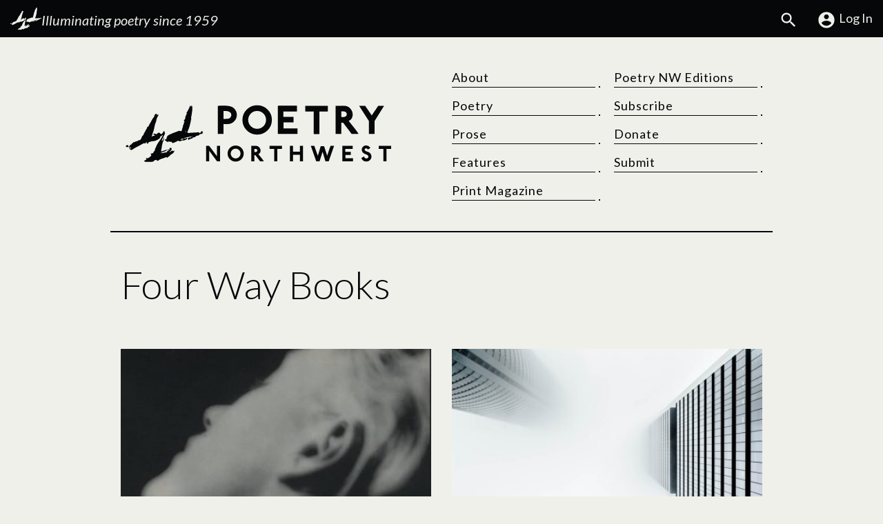

--- FILE ---
content_type: text/html; charset=UTF-8
request_url: https://www.poetrynw.org/tag/four-way-books/
body_size: 14961
content:
<!doctype html>
<html lang="en-US" class="no-js">
<head>
<script>//Detect JS
(function(H){H.className=H.className.replace(/\bno-js\b/,'js')})(document.documentElement)</script>
<meta charset="UTF-8" />
<meta name="viewport" content="width=device-width, initial-scale=1">

<meta name="theme-color" content="#237be0">
<meta name='robots' content='index, follow, max-image-preview:large, max-snippet:-1, max-video-preview:-1' />

	<!-- This site is optimized with the Yoast SEO plugin v26.6 - https://yoast.com/wordpress/plugins/seo/ -->
	<title>Four Way Books Archives | Poetry Northwest</title>
	<link rel="canonical" href="https://www.poetrynw.org/tag/four-way-books/" />
	<meta property="og:locale" content="en_US" />
	<meta property="og:type" content="article" />
	<meta property="og:title" content="Four Way Books Archives | Poetry Northwest" />
	<meta property="og:url" content="https://www.poetrynw.org/tag/four-way-books/" />
	<meta property="og:site_name" content="Poetry Northwest" />
	<meta property="og:image" content="https://www.poetrynw.org/wp-content/uploads/2019/12/pnw_whiteLogo_square.png" />
	<meta property="og:image:width" content="1280" />
	<meta property="og:image:height" content="1280" />
	<meta property="og:image:type" content="image/png" />
	<meta name="twitter:card" content="summary_large_image" />
	<meta name="twitter:site" content="@poetrynw" />
	<script type="application/ld+json" class="yoast-schema-graph">{"@context":"https://schema.org","@graph":[{"@type":"CollectionPage","@id":"https://www.poetrynw.org/tag/four-way-books/","url":"https://www.poetrynw.org/tag/four-way-books/","name":"Four Way Books Archives | Poetry Northwest","isPartOf":{"@id":"https://www.poetrynw.org/#website"},"primaryImageOfPage":{"@id":"https://www.poetrynw.org/tag/four-way-books/#primaryimage"},"image":{"@id":"https://www.poetrynw.org/tag/four-way-books/#primaryimage"},"thumbnailUrl":"https://www.poetrynw.org/wp-content/uploads/2023/07/god.jpg","breadcrumb":{"@id":"https://www.poetrynw.org/tag/four-way-books/#breadcrumb"},"inLanguage":"en-US"},{"@type":"ImageObject","inLanguage":"en-US","@id":"https://www.poetrynw.org/tag/four-way-books/#primaryimage","url":"https://www.poetrynw.org/wp-content/uploads/2023/07/god.jpg","contentUrl":"https://www.poetrynw.org/wp-content/uploads/2023/07/god.jpg","width":1280,"height":1919},{"@type":"BreadcrumbList","@id":"https://www.poetrynw.org/tag/four-way-books/#breadcrumb","itemListElement":[{"@type":"ListItem","position":1,"name":"Home","item":"https://www.poetrynw.org/"},{"@type":"ListItem","position":2,"name":"Four Way Books"}]},{"@type":"WebSite","@id":"https://www.poetrynw.org/#website","url":"https://www.poetrynw.org/","name":"Poetry Northwest","description":"Illuminating poetry since 1959","publisher":{"@id":"https://www.poetrynw.org/#organization"},"potentialAction":[{"@type":"SearchAction","target":{"@type":"EntryPoint","urlTemplate":"https://www.poetrynw.org/?s={search_term_string}"},"query-input":{"@type":"PropertyValueSpecification","valueRequired":true,"valueName":"search_term_string"}}],"inLanguage":"en-US"},{"@type":"Organization","@id":"https://www.poetrynw.org/#organization","name":"Poetry Northwest","url":"https://www.poetrynw.org/","logo":{"@type":"ImageObject","inLanguage":"en-US","@id":"https://www.poetrynw.org/#/schema/logo/image/","url":"https://www.poetrynw.org/wp-content/uploads/2015/12/PNW_logo1.png","contentUrl":"https://www.poetrynw.org/wp-content/uploads/2015/12/PNW_logo1.png","width":466,"height":121,"caption":"Poetry Northwest"},"image":{"@id":"https://www.poetrynw.org/#/schema/logo/image/"},"sameAs":["https://www.facebook.com/Poetry-Northwest-172871703743/","https://x.com/poetrynw","https://www.instagram.com/poetrynw/"]}]}</script>
	<!-- / Yoast SEO plugin. -->


<link rel='dns-prefetch' href='//fonts.googleapis.com' />
<style id='wp-img-auto-sizes-contain-inline-css' type='text/css'>
img:is([sizes=auto i],[sizes^="auto," i]){contain-intrinsic-size:3000px 1500px}
/*# sourceURL=wp-img-auto-sizes-contain-inline-css */
</style>
<link rel='stylesheet' id='wp-components-css' href='https://www.poetrynw.org/wp-includes/css/dist/components/style.min.css?ver=83fec2bce4bc390c580449646012fd2b' type='text/css' media='all' />
<link rel='stylesheet' id='wp-preferences-css' href='https://www.poetrynw.org/wp-includes/css/dist/preferences/style.min.css?ver=83fec2bce4bc390c580449646012fd2b' type='text/css' media='all' />
<link rel='stylesheet' id='wp-block-editor-css' href='https://www.poetrynw.org/wp-includes/css/dist/block-editor/style.min.css?ver=83fec2bce4bc390c580449646012fd2b' type='text/css' media='all' />
<link rel='stylesheet' id='popup-maker-block-library-style-css' href='https://www.poetrynw.org/wp-content/plugins/popup-maker/dist/packages/block-library-style.css?ver=dbea705cfafe089d65f1' type='text/css' media='all' />
<style id='woocommerce-inline-inline-css' type='text/css'>
.woocommerce form .form-row .required { visibility: visible; }
/*# sourceURL=woocommerce-inline-inline-css */
</style>
<link rel='stylesheet' id='jjm_styles-css' href='https://www.poetrynw.org/wp-content/themes/pnw-2024/style.min.css?ver=1.0.6' type='text/css' media='all' />
<link rel='stylesheet' id='googleFonts-css' href='https://fonts.googleapis.com/css2?family=Lato:ital,wght@0,300;0,400;0,700;1,300;1,400;1,700&#038;family=Newsreader:ital,opsz,wght@0,6..72,200..800;1,6..72,200..800&#038;display=swap' type='text/css' media='all' />
<script type="text/javascript" src="https://www.poetrynw.org/wp-includes/js/jquery/jquery.min.js?ver=3.7.1" id="jquery-core-js"></script>
<script type="text/javascript" src="https://www.poetrynw.org/wp-includes/js/jquery/jquery-migrate.min.js?ver=3.4.1" id="jquery-migrate-js"></script>
<script type="text/javascript" src="https://www.poetrynw.org/wp-content/plugins/woocommerce/assets/js/jquery-blockui/jquery.blockUI.min.js?ver=2.7.0-wc.10.4.3" id="wc-jquery-blockui-js" defer="defer" data-wp-strategy="defer"></script>
<script type="text/javascript" id="wc-add-to-cart-js-extra">
/* <![CDATA[ */
var wc_add_to_cart_params = {"ajax_url":"/wp-admin/admin-ajax.php","wc_ajax_url":"/?wc-ajax=%%endpoint%%","i18n_view_cart":"View cart","cart_url":"https://www.poetrynw.org/cart/","is_cart":"","cart_redirect_after_add":"no"};
//# sourceURL=wc-add-to-cart-js-extra
/* ]]> */
</script>
<script type="text/javascript" src="https://www.poetrynw.org/wp-content/plugins/woocommerce/assets/js/frontend/add-to-cart.min.js?ver=10.4.3" id="wc-add-to-cart-js" defer="defer" data-wp-strategy="defer"></script>
<script type="text/javascript" src="https://www.poetrynw.org/wp-content/plugins/woocommerce/assets/js/js-cookie/js.cookie.min.js?ver=2.1.4-wc.10.4.3" id="wc-js-cookie-js" defer="defer" data-wp-strategy="defer"></script>
<script type="text/javascript" id="woocommerce-js-extra">
/* <![CDATA[ */
var woocommerce_params = {"ajax_url":"/wp-admin/admin-ajax.php","wc_ajax_url":"/?wc-ajax=%%endpoint%%","i18n_password_show":"Show password","i18n_password_hide":"Hide password"};
//# sourceURL=woocommerce-js-extra
/* ]]> */
</script>
<script type="text/javascript" src="https://www.poetrynw.org/wp-content/plugins/woocommerce/assets/js/frontend/woocommerce.min.js?ver=10.4.3" id="woocommerce-js" defer="defer" data-wp-strategy="defer"></script>
<link rel="https://api.w.org/" href="https://www.poetrynw.org/wp-json/" /><link rel="alternate" title="JSON" type="application/json" href="https://www.poetrynw.org/wp-json/wp/v2/tags/1853" />	<noscript><style>.woocommerce-product-gallery{ opacity: 1 !important; }</style></noscript>
	<style class='wp-fonts-local' type='text/css'>
@font-face{font-family:Inter;font-style:normal;font-weight:300 900;font-display:fallback;src:url('https://www.poetrynw.org/wp-content/plugins/woocommerce/assets/fonts/Inter-VariableFont_slnt,wght.woff2') format('woff2');font-stretch:normal;}
@font-face{font-family:Cardo;font-style:normal;font-weight:400;font-display:fallback;src:url('https://www.poetrynw.org/wp-content/plugins/woocommerce/assets/fonts/cardo_normal_400.woff2') format('woff2');}
</style>
<link rel="icon" href="https://www.poetrynw.org/wp-content/uploads/2019/12/cropped-pnw_whiteLogo_square-32x32.png" sizes="32x32" />
<link rel="icon" href="https://www.poetrynw.org/wp-content/uploads/2019/12/cropped-pnw_whiteLogo_square-192x192.png" sizes="192x192" />
<link rel="apple-touch-icon" href="https://www.poetrynw.org/wp-content/uploads/2019/12/cropped-pnw_whiteLogo_square-180x180.png" />
<meta name="msapplication-TileImage" content="https://www.poetrynw.org/wp-content/uploads/2019/12/cropped-pnw_whiteLogo_square-270x270.png" />
		<style type="text/css" id="wp-custom-css">
			/*Mailchimp Form Overrides*/
div#mc_embed_signup {
	background:transparent;
	width:100%;
	max-width:100%;
}
div#mc_embed_signup form {
	margin:1rem 0;
}
div#mc_embed_signup .helper_text {
	background-color:transparent;
}
div#mc_embed_signup .mc-field-group {
	padding-bottom:1rem;
}
/*Table style for Ward poem*/
.wp-block-table {
	clear:both;
}
.wp-block-table tr {
	vertical-align:top;
}
.wp-block-table td {
	padding:0 1.5rem 1rem 0 !important;
	border-color:transparent !important;
	margin:0 !important;
	
}		</style>
		  <style type="text/css">
    :root {
        --jjm-primary: #237be0;
      }
  </style>

<link rel='stylesheet' id='wc-blocks-style-css' href='https://www.poetrynw.org/wp-content/plugins/woocommerce/assets/client/blocks/wc-blocks.css?ver=wc-10.4.3' type='text/css' media='all' />
</head>
<body class="archive tag tag-four-way-books tag-1853 wp-theme-pnw-2024 woocommerce-block-theme-has-button-styles woocommerce-uses-block-theme theme-pnw-2024 woocommerce-no-js" id="top-of-page">

<div class="jjm-skiplink-wrapper">
    <a href="#mainContent" class="jjm-skiplink button">Skip to main content</a>
</div>

<div class="top-bar full-width">

  <div class="container-fluid">

    <div class="row">

      <div class="col-12 col-md-6 top-bar--left">

        <a href="https://www.poetrynw.org" rel="home" class="tagline">

            <img alt="Poetry Northwest Logo Mark" src="https://www.poetrynw.org/wp-content/themes/pnw-2024/assets/img/logo-mark.svg" class="scale logo-mark" />
        
            <p>Illuminating poetry since 1959</p>

        </a>

      </div>

      <div class="col-12 col-md-6 top-bar--right">

        <ul class="jjm-store-menu">

                    
            <li><a href="https://www.poetrynw.org/search-poetry-northwest/"><svg class="icon icon-search"><use xlink:href="https://www.poetrynw.org/wp-content/themes/pnw-2024/assets/icons/symbol-defs.svg#icon-search"></use></svg><span class="screen-reader-text">Search</span></a></li>
          
          
              <li><a href="https://www.poetrynw.org/my-account/"><svg class="icon icon-account_circle"><use xlink:href="https://www.poetrynw.org/wp-content/themes/pnw-2024/assets/icons/symbol-defs.svg#icon-account_circle"></use></svg>Log In</a></li>

            
                      
        </ul>

      </div>

    </div>

  </div>

</div>
<div class="container header-wrapper">

  <header class="primary row">

    <div class="col-12 col-lg-6 site-title">

      <a aria-label="Poetry Northwest" href="https://www.poetrynw.org" rel="home">

        <svg alt="Poetry Northwest" class="site-logo scale" version="1.1" id="Layer_1" xmlns="http://www.w3.org/2000/svg" xmlns:xlink="http://www.w3.org/1999/xlink" x="0px" y="0px"
   viewBox="0 0 700 150" style="enable-background:new 0 0 700 150;" xml:space="preserve">
<g class="pnw_logo_mark">
  <path d="M110.39,83.94c0.46,0.56,0.58,1.12,0.54,1.72c-0.01,0.17-0.06,0.34-0.11,0.5c-0.79,2.26-1.57,4.53-2.38,6.79
    c-0.29,0.8-0.61,1.59-1.02,2.33c-0.6,1.09-0.86,2.24-1,3.46c-0.1,0.86-0.27,1.72-0.49,2.55c-0.43,1.62-0.93,3.22-1.11,4.9
    c-0.04,0.38-0.09,0.76-0.08,1.14c0.04,1.42-0.24,2.78-0.59,4.14c-0.31,1.19-0.63,2.38-0.83,3.59c-0.2,1.17-0.25,2.36-0.35,3.54
    c-0.05,0.59,0.16,0.78,0.76,0.68c0.63-0.11,1.26-0.23,1.86-0.43c1.53-0.52,3.04-1.08,4.55-1.63c1.26-0.46,2.54-0.82,3.85-1.1
    c0.5-0.11,0.97-0.41,1.42-0.68c0.55-0.33,1.09-0.47,1.69-0.22c0.13,0.06,0.27,0.13,0.38,0.23c0.42,0.39,0.34,1.01-0.18,1.26
    c-0.25,0.12-0.51,0.21-0.78,0.26c-0.95,0.17-1.71,0.65-2.28,1.4c-0.63,0.83-1.44,1.2-2.47,1.21c-0.9,0.01-1.75,0.29-2.59,0.6
    c-1.35,0.51-2.71,1-4.04,1.54c-0.34,0.14-0.66,0.39-0.9,0.67c-0.32,0.37-0.29,0.91-0.01,1.31c0.2,0.29,0.42,0.41,0.76,0.26
    c1.59-0.71,3.31-0.9,4.99-1.27c0.97-0.22,1.97-0.32,2.94-0.51c0.45-0.09,0.91-0.21,1.33-0.4c0.5-0.22,0.94-0.19,1.39,0.08
    c0.34,0.2,0.7,0.37,1.15,0.61c0.05-0.3,0.1-0.5,0.11-0.69c0.06-1.02,0.51-1.83,1.3-2.45c0.97-0.76,2.09-1.21,3.24-1.6
    c0.4-0.13,0.81-0.24,1.21-0.4c0.22-0.09,0.42-0.25,0.75-0.46c-0.27-0.15-0.41-0.29-0.56-0.32c-0.44-0.07-0.88-0.1-1.32-0.15
    c-0.65-0.08-1.31-0.14-1.95-0.27c-0.48-0.1-0.65-0.36-0.68-0.8c-0.04-0.53,0.13-0.76,0.66-0.8c0.49-0.04,0.98-0.02,1.46-0.03
    c0.87-0.01,1.74,0.02,2.61-0.02c1.18-0.05,1.5-0.61,1-1.68c-0.05-0.1-0.1-0.19-0.15-0.28c-0.48-0.9,0.01-1.94,1.03-2.1
    c0.63-0.1,1.26-0.18,1.9-0.19c0.37-0.01,0.77,0.06,1.12,0.19c0.67,0.24,1.12,0.74,1.13,1.47c0.01,1.66-0.27,3.26-1.18,4.69
    c-0.47,0.74-1.15,1.24-1.94,1.6c-0.19,0.09-0.39,0.16-0.59,0.24c-0.59,0.24-0.81,0.56-0.78,1.09c0.02,0.48,0.48,1.06,0.92,1.2
    c0.25,0.08,0.46-0.02,0.53-0.22c0.29-0.77,0.98-1.08,1.58-1.51c0.65-0.47,1.3-0.95,1.98-1.4c0.28-0.18,0.6-0.31,0.92-0.4
    c0.39-0.11,0.75-0.03,1.06,0.27c0.97,0.96,2.06,0.96,3.22,0.37c0.13-0.07,0.26-0.15,0.39-0.21c0.41-0.2,0.75-0.19,0.94,0.02
    c0.21,0.23,0.28,0.8,0.13,1.09c-0.03,0.06-0.07,0.11-0.11,0.15c-0.73,0.82-1.19,1.8-1.69,2.76c-0.25,0.47-0.51,0.93-0.8,1.38
    c-0.44,0.69-1.03,1.24-1.75,1.64c-0.35,0.19-0.69,0.41-1.06,0.59c-2.25,1.09-4.13,2.66-5.89,4.41c-1.04,1.03-2.13,2.01-3.22,2.98
    c-0.35,0.31-0.75,0.55-1.13,0.83c-0.6,0.44-1.19,0.88-1.79,1.33c-0.07,0.05-0.13,0.11-0.2,0.16c-0.84,0.66-1.46,0.58-2.12-0.27
    c-0.04-0.05-0.08-0.1-0.11-0.15c-0.5-0.7-0.63-0.77-1.42-0.42c-4,1.79-8.2,3.04-12.36,4.36c-2.18,0.69-4.16,1.7-5.96,3.09
    c-0.54,0.42-1.08,0.82-1.64,1.21c-1.08,0.75-1.82,0.71-2.81-0.15c-0.58-0.5-1.18-0.98-1.9-1.26c-1.57-0.6-3-0.37-4.29,0.71
    c-0.29,0.25-0.55,0.53-0.81,0.81c-1.74,1.89-3.93,2.81-6.47,3.04c-2,0.18-3.99-0.06-5.98-0.04c-2.99,0.04-5.99-0.01-8.98,0.06
    c-0.94,0.02-1.86,0.05-2.76-0.28c-0.26-0.09-0.52-0.19-0.76-0.32c-0.75-0.41-1-1-0.73-1.82c0.3-0.92,0.95-1.57,1.9-1.68
    c1.48-0.16,2.48-1.03,3.43-2.02c0.53-0.55,0.46-1.05-0.14-1.5c-0.27-0.2-0.57-0.38-0.82-0.6c-0.48-0.42-0.44-0.92,0.07-1.27
    c0.74-0.5,1.82-0.43,2.49,0.16c0.06,0.06,0.12,0.12,0.19,0.17c0.55,0.49,0.8,0.52,1.4,0.1c1.32-0.91,2.72-1.65,4.26-2.13
    c0.94-0.3,1.59-0.9,1.7-1.93c0.04-0.42,0.27-0.61,0.66-0.73c0.76-0.23,1.43-0.63,2-1.2c0.77-0.76,0.94-1.66,0.55-2.63
    c-0.2-0.5-0.56-0.94-0.86-1.4c-0.15-0.23-0.36-0.43-0.48-0.67c-0.29-0.59-0.03-1.06,0.62-1.14c0.23-0.03,0.46-0.01,0.7,0
    c0.21,0.01,0.42,0.04,0.63,0.04c0.64,0,1.07-0.3,1.3-0.92c0.28-0.78,0.58-0.87,1.27-0.43c1.12,0.71,1.68,0.5,1.9-0.8
    c0.17-0.96,0.58-1.75,1.21-2.48c0.71-0.81,1.4-1.66,2.06-2.51c0.9-1.16,1.4-2.46,1.32-3.96c-0.05-0.9,0.22-1.75,0.7-2.48
    c1.41-2.16,2.3-4.54,3.14-6.94c0.45-1.29,1.11-2.47,1.87-3.61c0.84-1.27,1.6-2.61,2.36-3.93c0.96-1.66,2.01-3.24,3.25-4.71
    c1.93-2.3,3.46-4.88,4.88-7.52c0.72-1.33,1.41-2.66,2.1-4c0.31-0.6,0.67-1.13,1.26-1.49c0.07-0.04,0.14-0.1,0.2-0.16
    c0.3-0.28,0.36-0.55,0.18-0.84c-0.2-0.32-0.5-0.43-0.87-0.2c-0.72,0.43-1.5,0.68-2.29,0.94c-0.78,0.26-1.22,0.8-1.32,1.63
    c-0.08,0.67-0.16,0.7-0.82,0.48c-0.18-0.06-0.36-0.13-0.54-0.18c-0.22-0.06-0.45-0.13-0.68-0.15c-0.38-0.04-0.83,0.15-0.89,0.38
    c-0.09,0.34,0.15,0.56,0.36,0.76c0.21,0.21,0.45,0.38,0.68,0.58c0.29,0.25,0.29,0.35,0.07,0.63c-0.76,0.96-1.54,1.92-2.29,2.9
    c-0.55,0.72-1.21,1.28-2.02,1.72c-1.64,0.89-3.24,1.86-4.89,2.74c-2.13,1.13-4.39,1.94-6.79,2.28c-0.55,0.08-1.1,0.16-1.65,0.16
    c-2.3-0.01-4.5,0.56-6.69,1.18c-1.63,0.47-3.26,0.94-4.9,1.4c-0.65,0.18-1.09,0.57-1.34,1.17c-0.18,0.45-0.28,0.94-0.44,1.39
    c-0.17,0.48-0.32,0.98-0.58,1.4c-0.37,0.6-0.88,0.58-1.23-0.04c-0.3-0.54-0.73-0.87-1.28-1.08c-0.18-0.07-0.36-0.14-0.53-0.22
    c-0.6-0.3-0.73-0.69-0.45-1.31c0.1-0.21,0.23-0.41,0.33-0.62c0.17-0.37,0.04-0.61-0.36-0.69c-0.4-0.08-0.75,0-1.06,0.29
    c-0.61,0.57-1.2,1.14-1.63,1.86c-0.18,0.29-0.36,0.58-0.57,0.85c-0.53,0.69-0.91,0.76-1.63,0.31c-0.22-0.13-0.43-0.28-0.63-0.43
    c-0.47-0.36-0.97-0.39-1.5-0.17c-0.2,0.08-0.38,0.18-0.57,0.28c-2.45,1.32-4.9,2.64-7.34,3.97c-1.34,0.73-2.67,1.5-4.01,2.22
    c-1.57,0.84-3.13,1.72-4.75,2.46c-4.28,1.98-8.29,4.4-12.16,7.07c-0.64,0.45-1.33,0.83-2.02,1.21c-0.26,0.14-0.54,0.25-0.83,0.32
    c-0.45,0.11-0.9,0.05-1.25-0.28c-0.53-0.5-1.15-0.79-1.85-0.95c-0.06-0.01-0.12-0.03-0.18-0.05c-0.94-0.32-1.19-0.96-0.7-1.84
    c0.29-0.52,0.74-0.81,1.32-0.91c0.33-0.06,0.67-0.08,1.01-0.13c0.67-0.11,1-0.6,0.81-1.25c-0.2-0.69-0.6-1.25-1.32-1.61
    c-0.05,0.19-0.1,0.32-0.13,0.46c-0.24,1.05-0.83,1.85-1.74,2.41c-0.57,0.35-0.89,0.29-1.33-0.21c-0.18-0.21-0.38-0.4-0.53-0.63
    c-0.28-0.42-0.18-0.81,0.32-0.94c0.67-0.17,1.14-0.66,1.98-0.64c0.21,0.01,0.27-0.17,0.26-0.36c-0.04-0.52-0.4-0.93-0.93-0.96
    c-0.4-0.02-0.81,0.01-1.2,0.07c-2.18,0.32-4.36,0.29-6.55,0.2c-1.43-0.06-2.46-1.28-2.39-2.7c0.02-0.52,0.22-0.86,0.75-1.05
    c0.82-0.29,1.61-0.65,2.41-0.99c0.55-0.24,1.12-0.39,1.73-0.33c0.94,0.09,1.5,0.59,1.57,1.53c0.04,0.52-0.06,1.05-0.1,1.58
    c-0.02,0.19-0.08,0.38-0.06,0.56c0.04,0.48,0.32,0.67,0.78,0.55c0.21-0.05,0.42-0.17,0.62-0.2c0.91-0.13,1.39-0.68,1.7-1.49
    c0.18-0.47,0.39-0.94,0.63-1.39c0.28-0.55,0.71-0.94,1.32-1.12c1.77-0.52,3.04-1.68,3.87-3.29c0.45-0.86,1.04-1.42,2-1.6
    c0.56-0.11,0.94-0.47,1.15-1c0.1-0.26,0.22-0.51,0.36-0.75c0.48-0.85,1.06-1.12,2.01-0.96c0.19,0.03,0.38,0.06,0.57,0.08
    c0.83,0.07,1.58-0.17,2.15-0.76c0.73-0.75,1.63-1.09,2.62-1.13c1.65-0.06,3.1-0.64,4.45-1.54c0.58-0.39,1.18-0.75,1.8-1.09
    c1.06-0.58,2.18-0.91,3.42-0.78c0.58,0.06,1.04-0.31,1.29-0.79c0.5-0.98,1.22-1.78,1.91-2.62c0.59-0.71,1-1.51,1.14-2.45
    c0.18-1.17,0.62-2.27,1.33-3.21c0.89-1.16,1.85-2.27,2.78-3.4c0.38-0.46,0.79-0.89,1.15-1.36c0.44-0.58,0.66-1.25,0.54-1.97
    c-0.1-0.64,0.12-1.15,0.49-1.65c1.1-1.44,2.13-2.92,2.91-4.56c0.35-0.73,0.67-1.47,0.93-2.23c0.22-0.61,0.52-1.15,0.95-1.64
    c0.92-1.05,1.63-2.23,2.22-3.48c0.3-0.64,0.49-1.36,0.59-2.07c0.17-1.19,0.79-2.07,1.85-2.49c1.59-0.63,2.46-1.83,3.03-3.33
    c0.74-1.96,1.75-3.77,2.85-5.54c0.39-0.63,0.77-1.27,1.17-1.9c1.33-2.06,2.39-4.26,3.45-6.46c1.24-2.56,2.77-4.92,4.76-6.97
    c0.51-0.53,0.86-1.17,1.08-1.86c0.3-0.93,0.57-1.87,0.85-2.8c0.11-0.36,0.24-0.73,0.37-1.08c0.35-0.97,0.97-1.74,1.84-2.3
    c0.79-0.5,1.59-0.99,2.4-1.45c0.51-0.3,0.91-0.14,1.1,0.42c0.19,0.57,0.18,1.12-0.19,1.64c-0.16,0.23-0.44,0.46-0.17,0.78
    c0.24,0.29,0.55,0.29,0.87,0.16c0.88-0.35,1.83-0.33,2.74-0.55c0.06-0.01,0.13-0.01,0.19-0.01c1.09,0.03,1.5,0.68,1.01,1.66
    c-0.23,0.45-0.51,0.88-0.8,1.3c-2.08,3.11-3.4,6.55-4.28,10.16c-0.18,0.74-0.27,1.51-0.31,2.26c-0.06,0.99-0.32,1.92-0.71,2.82
    c-0.54,1.25-1.12,2.48-1.59,3.75c-0.91,2.43-1.44,4.97-1.92,7.52c-0.92,4.84-1.95,9.66-3.56,14.32c-0.41,1.18-0.9,2.34-1.36,3.5
    c-0.57,1.43-0.97,2.9-1.06,4.44c-0.03,0.44-0.2,0.82-0.48,1.16c-0.22,0.26-0.46,0.5-0.67,0.77c-0.19,0.25-0.36,0.52-0.52,0.8
    c-0.33,0.59,0.31,1.24,0.82,1.15c0.31-0.05,0.63-0.12,0.92-0.24c1.58-0.7,3.23-1.17,4.92-1.5c0.27-0.05,0.56-0.1,0.78-0.25
    c0.25-0.17,0.51-0.4,0.64-0.67c0.26-0.52,0.07-0.82-0.49-1c-0.34-0.1-0.66-0.27-1-0.38c-0.34-0.11-0.7-0.17-1.04-0.26
    c-0.31-0.08-0.63-0.12-0.92-0.24c-0.61-0.24-0.76-0.71-0.41-1.27c0.28-0.45,0.72-0.72,1.21-0.89c0.87-0.31,1.75-0.35,2.63-0.1
    c0.73,0.21,1.46,0.45,2.15,0.77c1.29,0.59,2.87,0.47,3.97-0.73c0.27-0.3,0.55-0.6,0.76-0.94c0.5-0.83,1.25-1.26,2.17-1.42
    c1.19-0.2,2.37-0.11,3.51,0.33c0.62,0.24,0.94,0.68,1.03,1.33c0.13,0.97,0.36,1.14,1.34,0.99c0.51-0.08,0.95,0.04,1.37,0.36
    c0.69,0.52,0.83,0.51,1.49-0.06c0.9-0.77,1.65-1.64,2.2-2.7c0.3-0.58,0.66-1.14,1.03-1.68c0.53-0.77,1.09-1.51,1.47-2.38
    c0.28-0.65,0.91-0.76,1.46-0.3c0.64,0.55,0.97,1.28,1.14,2.09c0.12,0.56,0.16,1.14,0.26,1.7c0.07,0.39,0.14,0.81,0.32,1.16
    c0.46,0.92,0.32,1.84-0.17,2.62c-1.36,2.15-2.38,4.45-3.37,6.78c-0.73,1.7-1.6,3.33-2.51,4.94c-0.53,0.94-0.97,1.93-1.44,2.91
    c-0.31,0.63-0.3,1.32-0.23,2c0.04,0.42,0.24,0.63,0.55,0.68c0.36,0.05,0.58-0.15,0.7-0.44c0.57-1.39,1.55-2.53,2.36-3.77
    c0.59-0.91,1.09-1.87,1.39-2.92c0.08-0.26,0.17-0.53,0.29-0.77C110.09,84.27,110.23,84.15,110.39,83.94z M101.9,123.13
    c0.57,0.01,1.03-0.42,1.06-0.87c0.01-0.23-0.1-0.36-0.32-0.39c-0.31-0.05-0.9,0.19-1.04,0.48c-0.07,0.15-0.1,0.38-0.04,0.52
    C101.62,123.01,101.83,123.08,101.9,123.13z"/>
  <path d="M164.66,30.38c0.28,0.05,0.46,0.09,0.65,0.12c0.33-0.31,0.26-0.64,0.11-1c-0.31-0.69-0.28-0.81,0.26-1.32
    c0.28-0.26,0.57-0.51,0.86-0.76c0.35-0.31,0.51-0.68,0.53-1.17c0.02-0.63,0.14-1.26,0.26-1.88c0.08-0.41,0.33-0.73,0.71-0.94
    c0.11-0.06,0.23-0.13,0.32-0.21c0.41-0.39,0.43-0.7,0.12-1.1c-1.11-1.45-1.09-1.82,0.03-3.22c1.72-2.13,3-4.53,4.19-6.98
    c1.41-2.88,2.62-5.85,3.79-8.84c0.12-0.29,0.24-0.59,0.34-0.85c0.33-0.15,0.49,0.04,0.64,0.22c0.28,0.35,0.54,0.71,0.8,1.07
    c0.22,0.29,0.42,0.59,0.66,0.85c0.12,0.12,0.35,0.24,0.49,0.2c0.13-0.03,0.25-0.27,0.28-0.43c0.07-0.4,0.07-0.8,0.13-1.2
    c0.05-0.33,0.03-0.73,0.41-0.87c0.37-0.14,0.66,0.11,0.91,0.33c0.89,0.79,1.48,1.74,1.46,2.99c-0.05,2.42-0.04,4.84-0.15,7.26
    c-0.07,1.46-0.32,2.91-0.51,4.36c-0.27,2.1-0.55,4.21-0.85,6.31c-0.37,2.61-0.73,5.23-1.42,7.78c-0.12,0.46-0.28,0.9-0.43,1.35
    c-0.15,0.44-0.16,0.87,0.15,1.22c0.49,0.55,0.51,1.17,0.4,1.85c-0.8,4.8-1.79,9.55-2.99,14.26c-0.85,3.33-1.68,6.67-2.89,9.9
    c-1.05,2.8-2.15,5.59-3.22,8.38c-0.34,0.87-0.66,1.75-0.66,2.7c0,0.68,0.21,1.01,0.88,1.11c0.69,0.1,1.39,0.13,2.09,0.11
    c1.48-0.05,2.97-0.13,4.45-0.23c2.07-0.14,4.15-0.31,6.22-0.44c1.46-0.09,2.92-0.18,4.39-0.18c1.45,0,2.88-0.15,4.31-0.31
    c1.3-0.14,2.59-0.28,3.89-0.43c0.35-0.04,0.71-0.09,1.05-0.17c0.79-0.18,1.47,0.03,2.05,0.55c0.35,0.31,0.65,0.67,0.97,1.01
    c0.72,0.76,1.23,0.84,2.04,0.18c0.56-0.45,1.04-1,1.52-1.53c0.74-0.82,1.44-1.68,2.17-2.5c0.19-0.22,0.41-0.44,0.66-0.59
    c0.49-0.31,0.96-0.18,1.24,0.33c0.13,0.24,0.23,0.5,0.31,0.77c0.2,0.7,0.49,1.35,0.93,1.94c0.1,0.14,0.19,0.28,0.26,0.44
    c0.24,0.48,0.22,0.95-0.11,1.38c-0.18,0.23-0.37,0.47-0.6,0.65c-1.12,0.89-2.34,1.62-3.71,2.07c-0.97,0.32-1.92,0.31-2.82-0.26
    c-0.11-0.07-0.23-0.11-0.33-0.16c-0.55,0.28-0.65,0.44-0.59,0.98c0.02,0.15,0.04,0.3,0.04,0.44c0.05,1.06-0.81,1.74-1.83,1.46
    c-0.2-0.06-0.4-0.15-0.65-0.24c-0.09,0.13-0.21,0.25-0.28,0.39c-0.14,0.26-0.25,0.54-0.4,0.8c-0.43,0.76-0.75,0.87-1.62,0.81
    c-0.71-0.05-1.44-0.05-2.15,0.02c-1.49,0.15-2.69,0.87-3.64,2c-0.16,0.19-0.32,0.39-0.49,0.59c-0.8,0.97-1.79,1.52-3.08,1.5
    c-0.72-0.01-1.44,0.07-2.16,0.11c-0.55,0.03-0.97,0.29-1.28,0.74c-0.23,0.33-0.47,0.65-0.67,1c-0.5,0.89-1.29,1.32-2.26,1.48
    c-0.9,0.15-1.8,0.3-2.69,0.49c-1.05,0.23-2,0.69-2.86,1.34c-0.35,0.27-0.72,0.53-1.1,0.76c-0.36,0.21-0.75,0.41-1.15,0.55
    c-0.8,0.27-1.09,0.04-1.13-0.8c-0.02-0.39-0.04-0.78-0.07-1.17c-0.03-0.45-0.22-0.87-0.51-1.22c-0.15-0.18-0.25-0.45-0.29-0.69
    c-0.06-0.3,0.12-0.59,0.4-0.71c0.2-0.08,0.42-0.15,0.63-0.2c0.65-0.14,1.25-0.38,1.82-0.74c0.82-0.53,1.73-0.7,2.69-0.5
    c0.71,0.15,1.29-0.01,1.79-0.54c0.67-0.73,1.56-1.09,2.47-1.39c0.5-0.16,1.02-0.28,1.53-0.43c0.21-0.06,0.4-0.17,0.6-0.26
    c-0.01-0.06-0.02-0.11-0.03-0.17c-0.19-0.03-0.39-0.09-0.58-0.08c-0.82,0.08-1.65,0.13-2.46,0.28c-3.63,0.66-7.26,1.34-10.89,2.02
    c-2.16,0.41-4.21,1.17-6.24,1.97c-0.59,0.23-1.19,0.46-1.77,0.72c-0.24,0.1-0.48,0.23-0.54,0.51c-0.02,0.11,0.04,0.22,0.15,0.26
    c0.31,0.1,0.62,0.02,0.9-0.06c0.6-0.17,1.2-0.22,1.82-0.19c1.24,0.06,2.36-0.27,3.31-1.08c0.77-0.66,1.85-0.38,2.39,0.11
    c0.5,0.45,0.57,0.97,0.19,1.53c-0.33,0.49-0.65,1-1.02,1.46c-0.18,0.22-0.45,0.37-0.71,0.49c-0.23,0.1-0.49,0.12-0.74,0.16
    c-0.75,0.12-1.45,0.37-2.04,0.84c-0.98,0.79-2.13,1.13-3.34,1.3c-1.56,0.21-3.13,0.29-4.68-0.08c-0.32-0.07-0.59,0.01-0.84,0.19
    c-0.26,0.18-0.51,0.39-0.75,0.59c-2.17,1.78-4.54,1.92-7.05,0.87c-0.53-0.22-1.03-0.51-1.53-0.77c-0.42-0.22-0.82-0.19-1.18,0.12
    c-0.03,0.03-0.07,0.05-0.1,0.08c-0.97,0.97-2.21,1.48-3.42,2.06c-2.36,1.12-4.69,2.29-7.17,3.14c-0.42,0.14-0.85,0.28-1.28,0.38
    c-1.35,0.32-2.07-0.02-2.72-1.25c-0.22-0.41-0.39-0.85-0.58-1.27c-0.06-0.13-0.13-0.26-0.23-0.44c-0.58,0-1.18-0.03-1.77,0.01
    c-1.19,0.07-2.33-0.06-3.39-0.66c-0.55-0.31-1.16-0.31-1.74-0.17c-0.8,0.18-1.59,0.45-2.38,0.69c-0.22,0.07-0.43,0.17-0.65,0.25
    c-0.89,0.33-1.67,0.17-2.32-0.54c-0.26-0.28-0.5-0.58-0.76-0.86c-0.7-0.77-1.49-1.37-2.59-1.48c-1.06-0.11-1.83-0.63-1.46-2.27
    c0.26-1.16,0.9-1.66,2.08-1.62c0.4,0.02,0.79,0.1,1.24,0.16c0.05-0.1,0.12-0.22,0.16-0.35c0.46-1.39,0.88-2.78,1.05-4.25
    c0.2-1.83,1.11-3.32,2.51-4.51c0.23-0.19,0.45-0.39,0.7-0.56c2.16-1.43,4.33-2.83,6.83-3.63c0.75-0.24,1.48-0.55,2.17-0.92
    c2.03-1.08,4.15-1.94,6.32-2.69c3.35-1.16,6.67-2.4,9.94-3.78c0.64-0.27,1.32-0.46,1.96-0.74c1.16-0.51,2.27-0.33,3.39,0.15
    c0.44,0.19,0.92,0.36,1.39,0.42c0.91,0.13,1.77-0.08,2.53-0.62c0.41-0.29,0.68-0.67,0.73-1.21c0.28-2.68,1.12-5.22,2.07-7.72
    c0.37-0.97,0.71-1.96,0.73-3.02c0.01-0.34,0.02-0.68-0.03-1.02c-0.07-0.49,0.05-0.91,0.36-1.3c0.78-1,1.35-2.12,1.67-3.34
    c0.24-0.9,0.33-1.83,0.5-2.75c0.07-0.4,0.15-0.79,0.27-1.18c0.19-0.64,0.51-1.2,1.03-1.65c0.39-0.33,0.42-0.44,0.15-0.86
    c-0.26-0.41-0.59-0.77-0.89-1.16c-0.22-0.29-0.46-0.56-0.65-0.86c-0.29-0.48-0.23-0.75,0.21-1.09c2.23-1.69,3.31-3.98,3.47-6.73
    c0.04-0.61,0-1.23-0.01-1.84C164.66,30.84,164.66,30.66,164.66,30.38z M154.49,89.26C154.49,89.26,154.49,89.26,154.49,89.26
    c0.25,0.01,0.51,0.02,0.76,0.01c1.17-0.05,2.32-0.19,3.44-0.52c0.3-0.09,0.6-0.21,0.87-0.37c0.48-0.3,0.49-0.75,0.02-1.07
    c-0.26-0.17-0.57-0.29-0.88-0.35c-1.14-0.23-2.28-0.19-3.4,0.09c-0.67,0.16-1.34,0.4-1.96,0.71c-0.33,0.17-0.62,0.51-0.82,0.84
    c-0.25,0.42-0.11,0.64,0.38,0.67C153.43,89.28,153.96,89.26,154.49,89.26z M165.51,68.08c0.38-0.01,0.65-0.08,0.74-0.4
    c0.09-0.3-0.11-0.48-0.34-0.61c-0.15-0.08-0.31-0.15-0.47-0.19c-0.41-0.12-0.69-0.05-0.78,0.19c-0.12,0.29,0.04,0.66,0.39,0.84
    C165.22,68.01,165.41,68.05,165.51,68.08z M166.34,69.47c-0.41,0-0.7,0.18-0.79,0.45c-0.09,0.28,0.04,0.61,0.3,0.77
    c0.27,0.16,0.55,0.12,0.86-0.17c0.2-0.19,0.45-0.4,0.35-0.69C166.95,69.5,166.61,69.48,166.34,69.47z"/>
</g>
<g class="pnw_logo_poetry">
  <path d="M272.95,49.27H262c-0.07,0.66-0.11,8.97-0.11,24.95c-0.15,0.44-0.44,0.62-0.88,0.55h-12.8c-0.51,0-0.77-0.22-0.77-0.66
    V3.19c0-0.36,0.15-0.58,0.44-0.66c0.15-0.07,0.33-0.07,0.55,0c10.8-0.36,18.53-0.36,23.2,0c10.07,0.66,17.14,4.49,21.23,11.49
    c2.11,3.65,3.17,7.73,3.17,12.26c0,6.2-2.3,11.58-6.89,16.14C284.55,46.99,279.15,49.27,272.95,49.27z M281.48,23
    c-1.61-4.23-5.62-6.57-12.04-7c-1.61,0-3.9,0-6.9,0c-0.51,0-0.73,0.15-0.66,0.44v19.59c3.14,0,6.27-0.04,9.41-0.11
    c3.79-0.22,6.57-1.42,8.32-3.61c1.6-1.82,2.41-3.9,2.41-6.24C282.03,24.97,281.85,23.95,281.48,23z"/>
  <path d="M385.45,38.65c0,10.43-3.67,19.32-11,26.65c-7.33,7.33-16.18,11-26.54,11c-10.43,0-19.32-3.67-26.65-11
    c-7.33-7.33-11-16.21-11-26.65c0-10.36,3.67-19.21,11-26.54c7.33-7.33,16.22-11,26.65-11c10.36,0,19.21,3.67,26.54,11
    C381.79,19.45,385.45,28.29,385.45,38.65z M370.57,38.54c0-6.27-2.23-11.64-6.68-16.09c-4.45-4.45-9.81-6.68-16.09-6.68
    c-6.35,0-11.73,2.23-16.14,6.68c-4.41,4.45-6.62,9.81-6.62,16.09c0,6.35,2.21,11.75,6.62,16.2c4.41,4.45,9.8,6.68,16.14,6.68
    c6.27,0,11.64-2.23,16.09-6.68C368.34,50.29,370.57,44.89,370.57,38.54z"/>
  <path d="M400.78,3.08c0-0.44,0.22-0.66,0.66-0.66h47.39c0.36,0.07,0.55,0.26,0.55,0.55v13.46c0,0.44-0.18,0.66-0.55,0.66h-34.26
    v13.68h25.39c0.36,0,0.55,0.18,0.55,0.55v13.35c0,0.37-0.18,0.55-0.55,0.55h-24.73v15.1h35.13c0.29,0,0.44,0.18,0.44,0.55v13.35
    c0,0.37-0.18,0.55-0.55,0.55h-48.81c-0.44,0-0.66-0.15-0.66-0.44V3.08z"/>
  <path d="M528.17,16.44c0,0.37-0.22,0.55-0.66,0.55h-20.9l0.11,57.24c0,0.37-0.22,0.55-0.66,0.55h-13.24
    c-0.44,0-0.66-0.15-0.66-0.44l0.11-57.35h-21.12c-0.44,0-0.66-0.15-0.66-0.44V3.08c0-0.36,0.22-0.55,0.66-0.55h56.47
    c0.36,0,0.55,0.15,0.55,0.44V16.44z"/>
  <path d="M562.31,74.22c0,0.37-0.18,0.55-0.55,0.55h-13.24c-0.44,0-0.66-0.15-0.66-0.44V3.08c0-0.36,0.26-0.55,0.77-0.55l18.06-0.11
    c5.18,0,9.28,0.75,12.31,2.24c3.03,1.5,5.82,4.03,8.37,7.61c3.06,4.31,4.38,9.12,3.94,14.45c-0.59,7.15-3.94,11.93-10.07,14.34
    c1.9,2.63,6.13,8.03,12.7,16.2c5.33,6.71,9.34,12.22,12.04,16.53c0.15,0.44-0.11,0.77-0.77,0.98h-16.31l-21.78-28.89h-4.38
    c-0.29-0.07-0.44,0.07-0.44,0.44V74.22z M562.31,16.77v14.67c3.5,0.07,5.69,0.04,6.57-0.11c2.55-0.29,4.49-1.17,5.8-2.63
    c1.09-1.09,1.64-2.59,1.64-4.49c0-1.02-0.18-1.93-0.55-2.74c-0.87-2.26-2.63-3.68-5.25-4.27c-1.24-0.29-3.69-0.44-7.33-0.44H562.31
    z"/>
  <path d="M647.24,74.22c0,0.37-0.18,0.55-0.55,0.55h-13.24c-0.44,0-0.66-0.15-0.66-0.44V41.61L608.17,3.08
    c-0.07-0.36,0.04-0.55,0.33-0.55h14.77l16.75,24.62l16.63-24.62h14.23c0.29,0,0.4,0.18,0.33,0.55l-23.97,38.52V74.22z"/>
</g>
<g class="pnw_logo_nw">
  <path d="M252.9,144.51h-7.48l-20.04-27.16v26.62c0.04,0.28-0.01,0.44-0.15,0.48c-0.14,0.04-0.27,0.06-0.39,0.06h-7.06
    c-0.2,0.04-0.3-0.12-0.3-0.48v-38.71c0-0.2,0.1-0.3,0.3-0.3h7.6l20.04,26.68v-26.32c-0.04-0.24,0.08-0.36,0.36-0.36h7
    c0.4,0,0.58,0.12,0.54,0.36v38.77C253.31,144.43,253.17,144.55,252.9,144.51z"/>
  <path d="M313.56,124.76c0,5.7-2,10.56-6.01,14.57c-4.01,4.01-8.85,6.01-14.51,6.01c-5.7,0-10.56-2.01-14.57-6.01
    c-4.01-4.01-6.01-8.86-6.01-14.57c0-5.66,2.01-10.5,6.01-14.51c4.01-4.01,8.86-6.01,14.57-6.01c5.66,0,10.5,2,14.51,6.01
    C311.56,114.26,313.56,119.1,313.56,124.76z M305.43,124.7c0-3.43-1.22-6.36-3.65-8.8c-2.43-2.43-5.37-3.65-8.8-3.65
    c-3.47,0-6.41,1.22-8.83,3.65c-2.41,2.43-3.62,5.37-3.62,8.8c0,3.47,1.21,6.42,3.62,8.85c2.41,2.43,5.36,3.65,8.83,3.65
    c3.43,0,6.36-1.22,8.8-3.65C304.21,131.13,305.43,128.17,305.43,124.7z"/>
  <path d="M340.6,144.21c0,0.2-0.1,0.3-0.3,0.3h-7.24c-0.24,0-0.36-0.08-0.36-0.24v-38.95c0-0.2,0.14-0.3,0.42-0.3l9.87-0.06
    c2.83,0,5.08,0.41,6.73,1.23c1.66,0.82,3.18,2.21,4.58,4.16c1.68,2.35,2.39,4.99,2.15,7.9c-0.32,3.91-2.15,6.52-5.5,7.84
    c1.04,1.44,3.35,4.39,6.94,8.86c2.91,3.67,5.11,6.68,6.58,9.03c0.08,0.24-0.06,0.42-0.42,0.54h-8.92l-11.91-15.8h-2.39
    c-0.16-0.04-0.24,0.04-0.24,0.24V144.21z M340.6,112.8v8.02c1.91,0.04,3.11,0.02,3.59-0.06c1.4-0.16,2.45-0.64,3.17-1.44
    c0.6-0.6,0.9-1.42,0.9-2.45c0-0.56-0.1-1.06-0.3-1.49c-0.48-1.24-1.44-2.02-2.87-2.33c-0.68-0.16-2.01-0.24-4.01-0.24H340.6z"/>
  <path d="M410.96,112.62c0,0.2-0.12,0.3-0.36,0.3h-11.43l0.06,31.29c0,0.2-0.12,0.3-0.36,0.3h-7.24c-0.24,0-0.36-0.08-0.36-0.24
    l0.06-31.35h-11.55c-0.24,0-0.36-0.08-0.36-0.24v-7.36c0-0.2,0.12-0.3,0.36-0.3h30.87c0.2,0,0.3,0.08,0.3,0.24V112.62z"/>
  <path d="M464.93,144.21c0,0.2-0.1,0.3-0.3,0.3h-7.3c-0.2,0-0.3-0.08-0.3-0.24c0-0.92,0-2.35,0-4.31c0-0.84,0-4.79,0-11.84H439.2
    v16.03c0,0.24-0.1,0.36-0.3,0.36h-7.24c-0.24,0-0.36-0.08-0.36-0.24v-38.95c0-0.2,0.12-0.3,0.36-0.3h7.24c0.2,0,0.3,0.08,0.3,0.24
    c0,0.24,0,5.23,0,14.96h17.83v-14.9c0-0.2,0.12-0.3,0.36-0.3h7.24c0.2,0,0.3,0.08,0.3,0.24V144.21z"/>
  <path d="M543.9,105.44l-13.4,38.65c-0.08,0.2-0.18,0.34-0.3,0.42h-8.08c-0.2,0-0.32-0.14-0.36-0.42l-7-23.93l-7.6,23.87
    c-0.04,0.32-0.18,0.48-0.42,0.48h-8.02c-0.08,0-0.24-0.2-0.48-0.6l-13.46-38.53c-0.08-0.24,0-0.36,0.24-0.36h8.55l8.97,25.55
    l7.42-24.71c0-0.08,0.06-0.12,0.18-0.12h8.2c0.08,0,0.14,0.04,0.18,0.12l7.84,24.47l8.38-24.95c0.04-0.32,0.18-0.44,0.42-0.36h8.32
    C543.92,104.98,544.06,105.12,543.9,105.44z"/>
  <path d="M564.84,105.32c0-0.24,0.12-0.36,0.36-0.36h25.91c0.2,0.04,0.3,0.14,0.3,0.3v7.36c0,0.24-0.1,0.36-0.3,0.36h-18.73v7.48
    h13.88c0.2,0,0.3,0.1,0.3,0.3v7.3c0,0.2-0.1,0.3-0.3,0.3h-13.52v8.26h19.21c0.16,0,0.24,0.1,0.24,0.3v7.3c0,0.2-0.1,0.3-0.3,0.3
    H565.2c-0.24,0-0.36-0.08-0.36-0.24V105.32z"/>
  <path d="M637.84,138.4c-2.95,4.83-7.16,7.08-12.62,6.76c-4.63-0.28-8.12-2.35-10.47-6.22c-0.72-1.24-1.06-2.19-1.02-2.87
    c1.48-0.88,3.69-2.19,6.64-3.95c0.24,0.76,0.76,1.82,1.55,3.17c1.32,1.52,2.79,2.27,4.43,2.27c1.32,0,2.49-0.51,3.53-1.53
    c1.04-1.02,1.56-2.18,1.56-3.5c0-0.6-0.14-1.17-0.42-1.73c-0.8-1.47-2.21-2.63-4.25-3.47c-1.76-0.68-3.51-1.36-5.27-2.03
    c-2.15-1.08-3.89-2.6-5.2-4.58c-1.32-1.97-1.92-4.08-1.8-6.31c0.08-2.23,0.86-4.3,2.33-6.19c1.47-1.89,3.27-3.12,5.38-3.68
    c1.12-0.28,2.23-0.42,3.35-0.42c2.23,0,4.31,0.53,6.22,1.59c1.91,1.06,3.41,2.58,4.49,4.58c0.08,0.04,0.06,0.2-0.06,0.48
    c-1.76,1.2-3.81,2.45-6.16,3.77c-1.32-2.15-2.63-3.23-3.95-3.23c-1.32-0.04-2.32,0.27-3.02,0.93c-0.7,0.66-1.05,1.47-1.05,2.42
    c0,1.12,0.42,2.07,1.26,2.87c1.08,0.72,2.71,1.46,4.91,2.21c2.43,0.88,4.09,1.56,4.97,2.03c1.8,0.96,3.15,2.21,4.07,3.77
    c1.4,2.23,2.09,4.65,2.09,7.24C639.33,134.89,638.83,136.77,637.84,138.4z"/>
  <path d="M689.41,112.62c0,0.2-0.12,0.3-0.36,0.3h-11.43l0.06,31.29c0,0.2-0.12,0.3-0.36,0.3h-7.24c-0.24,0-0.36-0.08-0.36-0.24
    l0.06-31.35h-11.55c-0.24,0-0.36-0.08-0.36-0.24v-7.36c0-0.2,0.12-0.3,0.36-0.3h30.87c0.2,0,0.3,0.08,0.3,0.24V112.62z"/>
</g>
</svg>
      </a>

    </div>

    <nav class="primary col-12 col-lg-6 col-xl-6">

      <button class="menu-button" aria-expanded="false" aria-controls="mobile-menu">

        <div class="jjm-menu-icon">

          <svg width="50" height="50" viewBox="0 0 100 100">
              <path class="line line1" d="M 0,29.000046 H 80.000231 C 80.000231,29.000046 94.498839,28.817352 94.532987,66.711331 94.543142,77.980673 90.966081,81.670246 85.259173,81.668997 79.552261,81.667751 75.000211,74.999942 75.000211,74.999942 L 25.000021,25.000058" />
              <path class="line line2" d="M 0,50 H 80" />
              <path class="line line3" d="M 0,70.999954 H 80.000231 C 80.000231,70.999954 94.498839,71.182648 94.532987,33.288669 94.543142,22.019327 90.966081,18.329754 85.259173,18.331003 79.552261,18.332249 75.000211,25.000058 75.000211,25.000058 L 25.000021,74.999942" />
          </svg>

        </div>

        <span>Menu</span>

      </button>

      <ul id="menu-primary-navigation-menu" class=""><li id="menu-item-21563" class="menu-item menu-item-type-post_type menu-item-object-page menu-item-21563"><a href="https://www.poetrynw.org/about/">About</a></li>
<li id="menu-item-23067" class="menu-item menu-item-type-post_type_archive menu-item-object-pnw_poetry menu-item-23067"><a href="https://www.poetrynw.org/poetry/">Poetry</a></li>
<li id="menu-item-21802" class="menu-item menu-item-type-post_type menu-item-object-page current_page_parent menu-item-21802"><a href="https://www.poetrynw.org/poetry-and-prose/">Prose</a></li>
<li id="menu-item-23074" class="menu-item menu-item-type-post_type menu-item-object-page menu-item-23074"><a href="https://www.poetrynw.org/poetry-northwest-features/">Features</a></li>
<li id="menu-item-21566" class="menu-item menu-item-type-post_type_archive menu-item-object-jjm_issues menu-item-21566"><a href="https://www.poetrynw.org/issues/">Print Magazine</a></li>
<li id="menu-item-21567" class="menu-item menu-item-type-post_type menu-item-object-page menu-item-21567"><a href="https://www.poetrynw.org/editions/">Poetry NW Editions</a></li>
<li id="menu-item-21569" class="menu-item menu-item-type-post_type menu-item-object-page menu-item-21569"><a href="https://www.poetrynw.org/about/subscribe/">Subscribe</a></li>
<li id="menu-item-21570" class="menu-item menu-item-type-post_type menu-item-object-page menu-item-21570"><a href="https://www.poetrynw.org/about/donate/">Donate</a></li>
<li id="menu-item-21571" class="menu-item menu-item-type-post_type menu-item-object-page menu-item-21571"><a href="https://www.poetrynw.org/about/submissions-info/">Submit</a></li>
</ul>
    </nav>

  </header>

</div><!-- close .container-->
<main id="mainContent" class="container jjm-content-archives">
    
    <div class="row">

        <header class="col-12">

            <h1 class="archive-title">
                
            Four Way Books</h1>
        </header>

        

            <figure class="col-12 col-md-6 col-xl-4">

                
                    <a href="https://www.poetrynw.org/i-am-finished-with-history/" class="thumb">

                        <img width="400" height="600" src="https://www.poetrynw.org/wp-content/uploads/2023/07/god-400x600.jpg" class="scale wp-post-image" alt="" decoding="async" fetchpriority="high" srcset="https://www.poetrynw.org/wp-content/uploads/2023/07/god-400x600.jpg 400w, https://www.poetrynw.org/wp-content/uploads/2023/07/god-800x1199.jpg 800w, https://www.poetrynw.org/wp-content/uploads/2023/07/god-1050x1574.jpg 1050w, https://www.poetrynw.org/wp-content/uploads/2023/07/god-1025x1536.jpg 1025w, https://www.poetrynw.org/wp-content/uploads/2023/07/god-200x300.jpg 200w, https://www.poetrynw.org/wp-content/uploads/2023/07/god-683x1024.jpg 683w, https://www.poetrynw.org/wp-content/uploads/2023/07/god-768x1151.jpg 768w, https://www.poetrynw.org/wp-content/uploads/2023/07/god.jpg 1280w" sizes="(max-width: 400px) 100vw, 400px" />
                    </a>

                    <figcaption>

                <p class="meta pub-info"><time datetime="2023-07-29T10:00:00-07:00" itemprop="datePublished">July 29, 2023</time> | <a href="https://www.poetrynw.org/category/criticism/">Book Reviews</a></p>                         
                <h3><a href="https://www.poetrynw.org/i-am-finished-with-history/">I Am Finished With History</a></h3>

                <p class="byline"><a href="https://www.poetrynw.org/author/esther-lin/" title="Posts by Esther Lin" class="author url fn" rel="author">Esther Lin</a></p>
                </figcaption>

            </figure>

        

            <figure class="col-12 col-md-6 col-xl-4">

                
                    <a href="https://www.poetrynw.org/framing-and-unframing-until-we-get-it-right/" class="thumb">

                        <img width="400" height="325" src="https://www.poetrynw.org/wp-content/uploads/2019/10/photo-1490093158370-1a6be674437b-400x325.jpeg" class="scale wp-post-image" alt="" decoding="async" srcset="https://www.poetrynw.org/wp-content/uploads/2019/10/photo-1490093158370-1a6be674437b-400x325.jpeg 400w, https://www.poetrynw.org/wp-content/uploads/2019/10/photo-1490093158370-1a6be674437b-800x651.jpeg 800w, https://www.poetrynw.org/wp-content/uploads/2019/10/photo-1490093158370-1a6be674437b-300x244.jpeg 300w, https://www.poetrynw.org/wp-content/uploads/2019/10/photo-1490093158370-1a6be674437b-768x625.jpeg 768w, https://www.poetrynw.org/wp-content/uploads/2019/10/photo-1490093158370-1a6be674437b.jpeg 916w" sizes="(max-width: 400px) 100vw, 400px" />
                    </a>

                    <figcaption>

                <p class="meta pub-info"><time datetime="2019-10-09T10:23:16-07:00" itemprop="datePublished">October 9, 2019</time> | <a href="https://www.poetrynw.org/category/criticism/">Book Reviews</a></p>                         
                <h3><a href="https://www.poetrynw.org/framing-and-unframing-until-we-get-it-right/">Framing And Unframing Until We Get It Right</a></h3>

                <p class="byline"><a href="https://www.poetrynw.org/author/bcarty/" title="Posts by Staff" class="author url fn" rel="author">Staff</a></p>
                </figcaption>

            </figure>

        
        <!--Page Navigation-->
        
    </div>

</main><!--close .container-->   


<div class="footer-wrapper full-width">
  
  <footer class="main container">

          
      <div class="row">

        <div class="col-12 col-lg-10 col-xl-6 offset-lg-1 offset-xl-3 salish-peoples">

          <p><em>Poetry Northwest would like to acknowledge that our publications are made on the traditional homelands of the Coast Salish Peoples—including the Tulalip, Snohomish, Stillaguamish, and Sauk-Suiattle Tribes—whom we wish to honor, past and present, with the deepest respect and gratitude.</em></p>

        </div>

      </div>

    
    <div class="row">

      <nav aria-describedby="#footer-menu-1" class="col-12 col-sm-6 col-md-4 col-xl-3 footer-menu-1">

        <h3 id="footer-menu-1">Explore</h3>
                
        <ul id="menu-footer-menu" class=""><li id="menu-item-21556" class="menu-item menu-item-type-post_type menu-item-object-page menu-item-21556"><a href="https://www.poetrynw.org/about/">About</a></li>
<li id="menu-item-21557" class="menu-item menu-item-type-post_type_archive menu-item-object-jjm_issues menu-item-21557"><a href="https://www.poetrynw.org/issues/">Print Magazine</a></li>
<li id="menu-item-21558" class="menu-item menu-item-type-post_type menu-item-object-page menu-item-21558"><a href="https://www.poetrynw.org/editions/">Poetry NW Editions</a></li>
<li id="menu-item-21559" class="menu-item menu-item-type-post_type menu-item-object-page menu-item-21559"><a href="https://www.poetrynw.org/about/subscribe/">Subscribe</a></li>
<li id="menu-item-21560" class="menu-item menu-item-type-post_type menu-item-object-page menu-item-21560"><a href="https://www.poetrynw.org/about/donate/">Donate</a></li>
<li id="menu-item-21561" class="menu-item menu-item-type-post_type menu-item-object-page menu-item-21561"><a href="https://www.poetrynw.org/about/submissions-info/">Submission Guidelines</a></li>
<li id="menu-item-21562" class="menu-item menu-item-type-post_type menu-item-object-page menu-item-21562"><a href="https://www.poetrynw.org/about/contact/">Contact</a></li>
</ul>
      </nav>

      <nav aria-describedby="#footer-menu-2" class="col-12 col-sm-6 col-md-4 col-xl-3 footer-menu-2">

        <h3 id="footer-menu-2">Our Partners</h3><ul><li><a href="https://lectures.org/">Seattle Arts &amp; Lectures</a></li><li><a href="https://sites.uwm.edu/in-na-po/">In-Na-Po (Indigenous Nations Poets)</a></li><li><a href="https://poetry.lib.uidaho.edu/">Vandal Poem of the Day</a></li><li><a href="https://www.poets.org/poetsorg/listing/poetry-northwest-0">poets.org</a></li></ul>
          <a class="button" href="https://www.poetrynw.org/donate/" target="_self">Become a Supporter</a>

        
      </nav>

      <div class="col-12 col-sm-6 col-md-4 col-xl-4 social">

        <h3>Join Our Newsletter</h3>
          <a class="button" href="https://www.poetrynw.org/newsletter/" target="_self">Join for Updates</a>

        <ul><li><a target="_blank" rel="noopener" href="https://www.facebook.com/Poetry-Northwest-172871703743/"><svg class="icon icon-facebook"><use xlink:href="https://www.poetrynw.org/wp-content/themes/pnw-2024/assets/icons/symbol-defs.svg#icon-facebook"></use></svg><span class="screen-reader-text">Facebook (Opens in new tab)</span></a></li><li><a target="_blank" rel="noopener" href="https://www.instagram.com/poetrynw/"><svg class="icon icon-instagram1"><use xlink:href="https://www.poetrynw.org/wp-content/themes/pnw-2024/assets/icons/symbol-defs.svg#icon-instagram1"></use></svg><span class="screen-reader-text">Instagram (Opens in new tab)</span></a></li><li><a target="_blank" rel="noopener" href="https://twitter.com/poetrynw?lang=en"><svg class="icon icon-x"><use xlink:href="https://www.poetrynw.org/wp-content/themes/pnw-2024/assets/icons/symbol-defs.svg#icon-x"></use></svg><span class="screen-reader-text">X (Opens in new tab)</span></a></li></ul>
      </div>

      <div class="col-12 col-sm-6 col-md-12 col-xl-2 order-xl-first footer-logos">

        <a target="_blank" rel="noopener" href="https://www.clmp.org/"><img src="https://www.poetrynw.org/wp-content/themes/pnw-2024/assets/img/BW-Print-Logo.png" alt="Proud Member of CLMP" class="scale" /></a>

      </div>

      <div class="site-info col-12 copyright">

        <p>&copy; 2026 Poetry Northwest and its authors

          | <a href="https://www.poetrynw.org/site-credits/">Site Credits</a>          
        </p>

      </div>

    </div>

  </footer>

</div><!--end .container-fluid-->

<a href="#top-of-page" id="return-to-top" title="Scroll to Top"><svg alt="Chevron Pointing Up" id="icon-chevron-up" viewBox="0 0 20 20">
<path d="M15.484 12.452c-0.436 0.446-1.043 0.481-1.576 0l-3.908-3.747-3.908 3.747c-0.533 0.481-1.141 0.446-1.574 0-0.436-0.445-0.408-1.197 0-1.615 0.406-0.418 4.695-4.502 4.695-4.502 0.217-0.223 0.502-0.335 0.787-0.335s0.57 0.112 0.789 0.335c0 0 4.287 4.084 4.695 4.502s0.436 1.17 0 1.615z"></path></a>

<script type="speculationrules">
{"prefetch":[{"source":"document","where":{"and":[{"href_matches":"/*"},{"not":{"href_matches":["/wp-*.php","/wp-admin/*","/wp-content/uploads/*","/wp-content/*","/wp-content/plugins/*","/wp-content/themes/pnw-2024/*","/*\\?(.+)"]}},{"not":{"selector_matches":"a[rel~=\"nofollow\"]"}},{"not":{"selector_matches":".no-prefetch, .no-prefetch a"}}]},"eagerness":"conservative"}]}
</script>
	<script type='text/javascript'>
		(function () {
			var c = document.body.className;
			c = c.replace(/woocommerce-no-js/, 'woocommerce-js');
			document.body.className = c;
		})();
	</script>
	<script type="text/javascript" src="https://www.poetrynw.org/wp-content/themes/pnw-2024/assets/js/custom.min.js?ver=1.0" id="custom-js-js"></script>
<script type="text/javascript" src="https://www.poetrynw.org/wp-content/plugins/woocommerce/assets/js/sourcebuster/sourcebuster.min.js?ver=10.4.3" id="sourcebuster-js-js"></script>
<script type="text/javascript" id="wc-order-attribution-js-extra">
/* <![CDATA[ */
var wc_order_attribution = {"params":{"lifetime":1.0e-5,"session":30,"base64":false,"ajaxurl":"https://www.poetrynw.org/wp-admin/admin-ajax.php","prefix":"wc_order_attribution_","allowTracking":true},"fields":{"source_type":"current.typ","referrer":"current_add.rf","utm_campaign":"current.cmp","utm_source":"current.src","utm_medium":"current.mdm","utm_content":"current.cnt","utm_id":"current.id","utm_term":"current.trm","utm_source_platform":"current.plt","utm_creative_format":"current.fmt","utm_marketing_tactic":"current.tct","session_entry":"current_add.ep","session_start_time":"current_add.fd","session_pages":"session.pgs","session_count":"udata.vst","user_agent":"udata.uag"}};
//# sourceURL=wc-order-attribution-js-extra
/* ]]> */
</script>
<script type="text/javascript" src="https://www.poetrynw.org/wp-content/plugins/woocommerce/assets/js/frontend/order-attribution.min.js?ver=10.4.3" id="wc-order-attribution-js"></script>
</body>
</html>
<!-- Dynamic page generated in 0.814 seconds. -->
<!-- Cached page generated by WP-Super-Cache on 2026-01-16 18:15:57 -->

<!-- super cache -->

--- FILE ---
content_type: text/javascript
request_url: https://www.poetrynw.org/wp-content/themes/pnw-2024/assets/js/custom.min.js?ver=1.0
body_size: 681
content:
var $j=jQuery.noConflict(),button=($j("button.menu-button").on("click",function(){$j(".jjm-menu-icon").toggleClass("toggled-on"),$j("nav.primary").toggleClass("open")}),document.querySelector("button.menu-button"));button.addEventListener("click",function(){button.ariaExpanded=!JSON.parse(button.ariaExpanded)}),$j(document).keyup(function(t){27==t.keyCode&&($j("nav.primary").hasClass("open")&&$j("nav.primary").toggleClass("open"),$j(".jjm-menu-icon").hasClass("toggled-on"))&&$j(".jjm-menu-icon").toggleClass("toggled-on")}),$j(window).scroll(function(){150<=$j(this).scrollTop()?$j("#return-to-top").fadeIn(200):$j("#return-to-top").fadeOut(200)}),function(e){var t=e(".menu-container"),n=t.find(".menu-button"),o=t.find("#site-header-menu"),s=t.find("#site-navigation");n.length&&(n.add(s).attr("aria-expanded","false"),n.on("click",function(){e(this).add(o).toggleClass("toggled-on"),e(this).add(s).attr("aria-expanded","false"===e(this).add(s).attr("aria-expanded")?"true":"false")})),e(".menu-item-has-children > a").not(this).each(function(){var t=e(this).text(),t=e("<button />",{class:"dropdown-toggle","aria-expanded":!1}).append(e("<span />",{class:"screen-readers",text:t+": submenu"}));e(this).after(t)}),o.find(".menu-item-has-children").attr("aria-haspopup","true"),o.find(".dropdown-toggle").click(function(t){e(".dropdown-toggle").not(this).each(function(){e(this).removeClass("toggled-on"),e(this).nextAll(".sub-menu").removeClass("toggled-on"),e(this).attr("aria-expanded","false"===e(this).hasClass("toggled-on")?"true":"false")}),t.preventDefault(),e(this).toggleClass("toggled-on"),e(this).nextAll(".sub-menu").toggleClass("toggled-on"),e(this).attr("aria-expanded","false"===e(this).attr("aria-expanded")?"true":"false")}),e(".sub-menu .menu-item-has-children").parent(".sub-menu").addClass("has-sub-menu"),e(".menu-item a, button.dropdown-toggle").on("keydown",function(t){if(-1!=[37,38,39,40,27].indexOf(t.keyCode))switch(t.keyCode){case 27:e(this).parents("ul").first().prev(".dropdown-toggle.toggled-on").focus(),e(this).parents("ul").first().prev(".dropdown-toggle.toggled-on").click();break;case 37:t.preventDefault(),t.stopPropagation(),(e(this).hasClass("dropdown-toggle")?e(this).prev("a"):e(this).parent().prev().children("button.dropdown-toggle").length?e(this).parent().prev().children("button.dropdown-toggle"):e(this).parent().prev().children("a")).focus(),e(this).is("ul ul ul.sub-menu.toggled-on li:first-child a")&&e(this).parents("ul.sub-menu.toggled-on li").children("button.dropdown-toggle").focus();break;case 39:t.preventDefault(),t.stopPropagation(),(e(this).next("button.dropdown-toggle").length?e(this).next("button.dropdown-toggle"):e(this).parent().next().children("a")).focus(),e(this).is("ul.sub-menu .dropdown-toggle.toggled-on")&&e(this).parent().find("ul.sub-menu li:first-child a").focus();break;case 40:t.preventDefault(),t.stopPropagation(),(e(this).next().length?e(this).next().find("li:first-child a").first():e(this).parent().next().children("a")).focus(),e(this).is("ul.sub-menu a")&&e(this).next("button.dropdown-toggle").length&&e(this).parent().next().children("a").focus(),e(this).is("ul.sub-menu .dropdown-toggle")&&e(this).parent().next().children(".dropdown-toggle").length&&e(this).parent().next().children(".dropdown-toggle").focus();break;case 38:t.preventDefault(),t.stopPropagation(),(e(this).parent().prev().length?e(this).parent().prev().children("a"):e(this).parents("ul").first().prev(".dropdown-toggle.toggled-on")).focus(),e(this).is("ul.sub-menu .dropdown-toggle")&&e(this).parent().prev().children(".dropdown-toggle").length&&e(this).parent().prev().children(".dropdown-toggle").focus()}})}(jQuery);